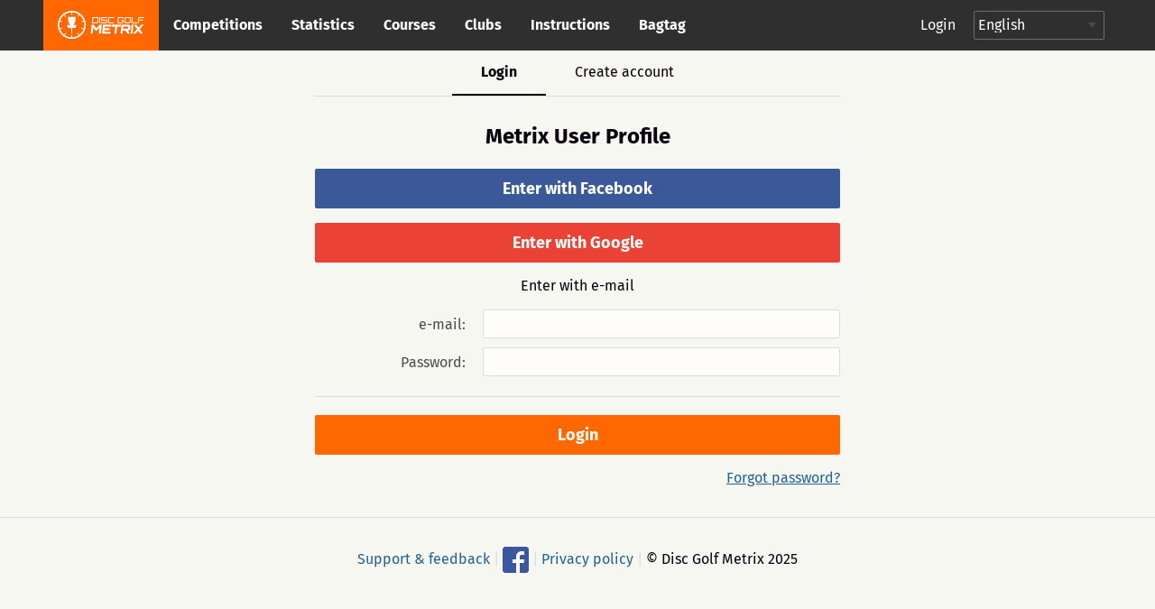

--- FILE ---
content_type: text/html; charset=utf-8
request_url: https://www.google.com/recaptcha/api2/anchor?ar=1&k=6LeSZagZAAAAAFX4EtsBi3pYNrt_aLr7MZmCcLB7&co=aHR0cHM6Ly9kaXNjZ29sZm1ldHJpeC5jb206NDQz&hl=en&v=TkacYOdEJbdB_JjX802TMer9&size=normal&anchor-ms=20000&execute-ms=15000&cb=6zdncn8oshzo
body_size: 46015
content:
<!DOCTYPE HTML><html dir="ltr" lang="en"><head><meta http-equiv="Content-Type" content="text/html; charset=UTF-8">
<meta http-equiv="X-UA-Compatible" content="IE=edge">
<title>reCAPTCHA</title>
<style type="text/css">
/* cyrillic-ext */
@font-face {
  font-family: 'Roboto';
  font-style: normal;
  font-weight: 400;
  src: url(//fonts.gstatic.com/s/roboto/v18/KFOmCnqEu92Fr1Mu72xKKTU1Kvnz.woff2) format('woff2');
  unicode-range: U+0460-052F, U+1C80-1C8A, U+20B4, U+2DE0-2DFF, U+A640-A69F, U+FE2E-FE2F;
}
/* cyrillic */
@font-face {
  font-family: 'Roboto';
  font-style: normal;
  font-weight: 400;
  src: url(//fonts.gstatic.com/s/roboto/v18/KFOmCnqEu92Fr1Mu5mxKKTU1Kvnz.woff2) format('woff2');
  unicode-range: U+0301, U+0400-045F, U+0490-0491, U+04B0-04B1, U+2116;
}
/* greek-ext */
@font-face {
  font-family: 'Roboto';
  font-style: normal;
  font-weight: 400;
  src: url(//fonts.gstatic.com/s/roboto/v18/KFOmCnqEu92Fr1Mu7mxKKTU1Kvnz.woff2) format('woff2');
  unicode-range: U+1F00-1FFF;
}
/* greek */
@font-face {
  font-family: 'Roboto';
  font-style: normal;
  font-weight: 400;
  src: url(//fonts.gstatic.com/s/roboto/v18/KFOmCnqEu92Fr1Mu4WxKKTU1Kvnz.woff2) format('woff2');
  unicode-range: U+0370-0377, U+037A-037F, U+0384-038A, U+038C, U+038E-03A1, U+03A3-03FF;
}
/* vietnamese */
@font-face {
  font-family: 'Roboto';
  font-style: normal;
  font-weight: 400;
  src: url(//fonts.gstatic.com/s/roboto/v18/KFOmCnqEu92Fr1Mu7WxKKTU1Kvnz.woff2) format('woff2');
  unicode-range: U+0102-0103, U+0110-0111, U+0128-0129, U+0168-0169, U+01A0-01A1, U+01AF-01B0, U+0300-0301, U+0303-0304, U+0308-0309, U+0323, U+0329, U+1EA0-1EF9, U+20AB;
}
/* latin-ext */
@font-face {
  font-family: 'Roboto';
  font-style: normal;
  font-weight: 400;
  src: url(//fonts.gstatic.com/s/roboto/v18/KFOmCnqEu92Fr1Mu7GxKKTU1Kvnz.woff2) format('woff2');
  unicode-range: U+0100-02BA, U+02BD-02C5, U+02C7-02CC, U+02CE-02D7, U+02DD-02FF, U+0304, U+0308, U+0329, U+1D00-1DBF, U+1E00-1E9F, U+1EF2-1EFF, U+2020, U+20A0-20AB, U+20AD-20C0, U+2113, U+2C60-2C7F, U+A720-A7FF;
}
/* latin */
@font-face {
  font-family: 'Roboto';
  font-style: normal;
  font-weight: 400;
  src: url(//fonts.gstatic.com/s/roboto/v18/KFOmCnqEu92Fr1Mu4mxKKTU1Kg.woff2) format('woff2');
  unicode-range: U+0000-00FF, U+0131, U+0152-0153, U+02BB-02BC, U+02C6, U+02DA, U+02DC, U+0304, U+0308, U+0329, U+2000-206F, U+20AC, U+2122, U+2191, U+2193, U+2212, U+2215, U+FEFF, U+FFFD;
}
/* cyrillic-ext */
@font-face {
  font-family: 'Roboto';
  font-style: normal;
  font-weight: 500;
  src: url(//fonts.gstatic.com/s/roboto/v18/KFOlCnqEu92Fr1MmEU9fCRc4AMP6lbBP.woff2) format('woff2');
  unicode-range: U+0460-052F, U+1C80-1C8A, U+20B4, U+2DE0-2DFF, U+A640-A69F, U+FE2E-FE2F;
}
/* cyrillic */
@font-face {
  font-family: 'Roboto';
  font-style: normal;
  font-weight: 500;
  src: url(//fonts.gstatic.com/s/roboto/v18/KFOlCnqEu92Fr1MmEU9fABc4AMP6lbBP.woff2) format('woff2');
  unicode-range: U+0301, U+0400-045F, U+0490-0491, U+04B0-04B1, U+2116;
}
/* greek-ext */
@font-face {
  font-family: 'Roboto';
  font-style: normal;
  font-weight: 500;
  src: url(//fonts.gstatic.com/s/roboto/v18/KFOlCnqEu92Fr1MmEU9fCBc4AMP6lbBP.woff2) format('woff2');
  unicode-range: U+1F00-1FFF;
}
/* greek */
@font-face {
  font-family: 'Roboto';
  font-style: normal;
  font-weight: 500;
  src: url(//fonts.gstatic.com/s/roboto/v18/KFOlCnqEu92Fr1MmEU9fBxc4AMP6lbBP.woff2) format('woff2');
  unicode-range: U+0370-0377, U+037A-037F, U+0384-038A, U+038C, U+038E-03A1, U+03A3-03FF;
}
/* vietnamese */
@font-face {
  font-family: 'Roboto';
  font-style: normal;
  font-weight: 500;
  src: url(//fonts.gstatic.com/s/roboto/v18/KFOlCnqEu92Fr1MmEU9fCxc4AMP6lbBP.woff2) format('woff2');
  unicode-range: U+0102-0103, U+0110-0111, U+0128-0129, U+0168-0169, U+01A0-01A1, U+01AF-01B0, U+0300-0301, U+0303-0304, U+0308-0309, U+0323, U+0329, U+1EA0-1EF9, U+20AB;
}
/* latin-ext */
@font-face {
  font-family: 'Roboto';
  font-style: normal;
  font-weight: 500;
  src: url(//fonts.gstatic.com/s/roboto/v18/KFOlCnqEu92Fr1MmEU9fChc4AMP6lbBP.woff2) format('woff2');
  unicode-range: U+0100-02BA, U+02BD-02C5, U+02C7-02CC, U+02CE-02D7, U+02DD-02FF, U+0304, U+0308, U+0329, U+1D00-1DBF, U+1E00-1E9F, U+1EF2-1EFF, U+2020, U+20A0-20AB, U+20AD-20C0, U+2113, U+2C60-2C7F, U+A720-A7FF;
}
/* latin */
@font-face {
  font-family: 'Roboto';
  font-style: normal;
  font-weight: 500;
  src: url(//fonts.gstatic.com/s/roboto/v18/KFOlCnqEu92Fr1MmEU9fBBc4AMP6lQ.woff2) format('woff2');
  unicode-range: U+0000-00FF, U+0131, U+0152-0153, U+02BB-02BC, U+02C6, U+02DA, U+02DC, U+0304, U+0308, U+0329, U+2000-206F, U+20AC, U+2122, U+2191, U+2193, U+2212, U+2215, U+FEFF, U+FFFD;
}
/* cyrillic-ext */
@font-face {
  font-family: 'Roboto';
  font-style: normal;
  font-weight: 900;
  src: url(//fonts.gstatic.com/s/roboto/v18/KFOlCnqEu92Fr1MmYUtfCRc4AMP6lbBP.woff2) format('woff2');
  unicode-range: U+0460-052F, U+1C80-1C8A, U+20B4, U+2DE0-2DFF, U+A640-A69F, U+FE2E-FE2F;
}
/* cyrillic */
@font-face {
  font-family: 'Roboto';
  font-style: normal;
  font-weight: 900;
  src: url(//fonts.gstatic.com/s/roboto/v18/KFOlCnqEu92Fr1MmYUtfABc4AMP6lbBP.woff2) format('woff2');
  unicode-range: U+0301, U+0400-045F, U+0490-0491, U+04B0-04B1, U+2116;
}
/* greek-ext */
@font-face {
  font-family: 'Roboto';
  font-style: normal;
  font-weight: 900;
  src: url(//fonts.gstatic.com/s/roboto/v18/KFOlCnqEu92Fr1MmYUtfCBc4AMP6lbBP.woff2) format('woff2');
  unicode-range: U+1F00-1FFF;
}
/* greek */
@font-face {
  font-family: 'Roboto';
  font-style: normal;
  font-weight: 900;
  src: url(//fonts.gstatic.com/s/roboto/v18/KFOlCnqEu92Fr1MmYUtfBxc4AMP6lbBP.woff2) format('woff2');
  unicode-range: U+0370-0377, U+037A-037F, U+0384-038A, U+038C, U+038E-03A1, U+03A3-03FF;
}
/* vietnamese */
@font-face {
  font-family: 'Roboto';
  font-style: normal;
  font-weight: 900;
  src: url(//fonts.gstatic.com/s/roboto/v18/KFOlCnqEu92Fr1MmYUtfCxc4AMP6lbBP.woff2) format('woff2');
  unicode-range: U+0102-0103, U+0110-0111, U+0128-0129, U+0168-0169, U+01A0-01A1, U+01AF-01B0, U+0300-0301, U+0303-0304, U+0308-0309, U+0323, U+0329, U+1EA0-1EF9, U+20AB;
}
/* latin-ext */
@font-face {
  font-family: 'Roboto';
  font-style: normal;
  font-weight: 900;
  src: url(//fonts.gstatic.com/s/roboto/v18/KFOlCnqEu92Fr1MmYUtfChc4AMP6lbBP.woff2) format('woff2');
  unicode-range: U+0100-02BA, U+02BD-02C5, U+02C7-02CC, U+02CE-02D7, U+02DD-02FF, U+0304, U+0308, U+0329, U+1D00-1DBF, U+1E00-1E9F, U+1EF2-1EFF, U+2020, U+20A0-20AB, U+20AD-20C0, U+2113, U+2C60-2C7F, U+A720-A7FF;
}
/* latin */
@font-face {
  font-family: 'Roboto';
  font-style: normal;
  font-weight: 900;
  src: url(//fonts.gstatic.com/s/roboto/v18/KFOlCnqEu92Fr1MmYUtfBBc4AMP6lQ.woff2) format('woff2');
  unicode-range: U+0000-00FF, U+0131, U+0152-0153, U+02BB-02BC, U+02C6, U+02DA, U+02DC, U+0304, U+0308, U+0329, U+2000-206F, U+20AC, U+2122, U+2191, U+2193, U+2212, U+2215, U+FEFF, U+FFFD;
}

</style>
<link rel="stylesheet" type="text/css" href="https://www.gstatic.com/recaptcha/releases/TkacYOdEJbdB_JjX802TMer9/styles__ltr.css">
<script nonce="uyY9V6GzY1NK1Waon29tVg" type="text/javascript">window['__recaptcha_api'] = 'https://www.google.com/recaptcha/api2/';</script>
<script type="text/javascript" src="https://www.gstatic.com/recaptcha/releases/TkacYOdEJbdB_JjX802TMer9/recaptcha__en.js" nonce="uyY9V6GzY1NK1Waon29tVg">
      
    </script></head>
<body><div id="rc-anchor-alert" class="rc-anchor-alert"></div>
<input type="hidden" id="recaptcha-token" value="[base64]">
<script type="text/javascript" nonce="uyY9V6GzY1NK1Waon29tVg">
      recaptcha.anchor.Main.init("[\x22ainput\x22,[\x22bgdata\x22,\x22\x22,\[base64]/[base64]/[base64]/eihOLHUpOkYoTiwwLFt3LDIxLG1dKSxwKHUsZmFsc2UsTixmYWxzZSl9Y2F0Y2goYil7ayhOLDI5MCk/[base64]/[base64]/Sy5MKCk6Sy5UKSxoKS1LLlQsYj4+MTQpPjAsSy51JiYoSy51Xj0oSy5vKzE+PjIpKihiPDwyKSksSy5vKSsxPj4yIT0wfHxLLlYsbXx8ZClLLko9MCxLLlQ9aDtpZighZClyZXR1cm4gZmFsc2U7aWYoaC1LLkg8KEsuTj5LLkYmJihLLkY9Sy5OKSxLLk4tKE4/MjU1Ono/NToyKSkpcmV0dXJuIGZhbHNlO3JldHVybiEoSy52PSh0KEssMjY3LChOPWsoSywoSy50TD11LHo/NDcyOjI2NykpLEsuQSkpLEsuUC5wdXNoKFtKRCxOLHo/[base64]/[base64]/bmV3IFhbZl0oQlswXSk6Vz09Mj9uZXcgWFtmXShCWzBdLEJbMV0pOlc9PTM/bmV3IFhbZl0oQlswXSxCWzFdLEJbMl0pOlc9PTQ/[base64]/[base64]/[base64]/[base64]/[base64]\\u003d\\u003d\x22,\[base64]\\u003d\x22,\[base64]/[base64]/DpMK4IsKywrLCssKPw5tWw7hKAMKMN2/DjMO4UcO3w5XDqwnChcODwq0iCsOPLirCgsOXCnhwKsOWw7rCiTrDucOEFEwYwofDqlvCpcOIwqzDmcO1YQbDq8KtwqDCrE7CkEIMw5zDm8K3wqocw6kKwrzCrcKjwqbDvWrDoMKNwonDnHJlwrhYw681w4nDj8KrXsKRw50APMOcYsKkTB/[base64]/Cr8O7FHwdw7U0UyxeQsKuwpHCglRzAsOSw6jCvMKWwo/[base64]/ClynCgAA0dcO2w6wxwrfDvz7DmEHCoBUqLW/[base64]/DpjHChDFKwrfDvsKeXcOYw6tBw4jCr8KEIFAPN8ODw5TChMO7dMORNgDDr2cQQ8Klw4fCthJPw6ocwrtEAmzCkMOXbCXDlGhKQcO7w7osQ2bCmw7DjsKTw4jDiEPCqcKKw7Vuw6bDvz5ZMERGEHxWw7EFw7fCmhzCnS/Dtk47w6FGEnEiJTTDsMOYFMO0w4smATZkeQ3Ch8O+TWlXa2cXT8OkfMKjKwJUeirDs8OCA8KlHmlDTjIHdhwSwq7Dix1/EMKZwo/CrjHDnw9aw55awpAUABU0w6bCnW/[base64]/[base64]/fsO4NwrCtsOhwpjDl31tL8OUPMKCw5rDsBPDm8ObwpPCpsKkasKKw6LCg8OEw7TDnBgsHsKDTMOKKy4raMOfaR/[base64]/dsOyeXwtdDHChsKlwoI5NnrDimTDgDnCksOPWcOnw68EJ8Odw5bDhjzCkwPCu37DuMOJNhgnwrtJwqjCgXbDrTg9w6NHARADVsOJNcOiw4/CkcOdUWPDk8K4Y8OVwroia8KFwqczw4fCjEQLRcKFJRRYScKrwq52w5LCmD/CqFI0ISDDkcK4wpUlwoPChATChMKZwqNIw7Bofw7CtHlGwrHCgsK/[base64]/DqG0zw7zCrMOET8O8w51ZJsOyYEfCmMKEwoXCiybDiRoQwpMpTlNKw5fCulJ/w6VCwqDCl8KhwrDCrMO0EWplwrxnwqYDAMOlfRLCnlbCl1gdw6HCg8OfIcKkclxzwoFzwoLCiRMsSBE0JzB2wqzCgMKVPMKOwqDCicKZEwQ9NgdGFXbDhybDqsO4XXrCocOMEMO0a8Okw4gFw6cPwq3CoEM/A8OEwqsMRcOew4TDgsOJEcOofTfCk8KmJSbDhMOiPMO2w6rDkFzDj8OwwoPDgxvCh1PClm/DjGoawporwoUyU8K7w6U1fgUiwpDDsgnCsMO7IcOuQ33Dj8KRwqrCmkUiw7oZY8Kjw5sPw7BjKcKkVMOwwq5RA0FZZMOXw58YbcKUw4LDucOFU8KzRsOIwqPCuDMIe0hVw4N9TEnDkSnDgWlYwrjCrkByVsOxw57DjcOVwqp8wp/CqUleDsKhCcKYwqhWw7jCocOWwoLCpsOlw6bDscKRMTbCvgQleMK7PQ1YTcOxZ8K2wqrDmsKwXVLCui3DlQLChk5CwrVBw4FBPcOjwp7DlkoGFXdiwocIPTJAwpTCtR9ow7EFw7p5wr5HGMOBZ1IcwrjDtVvCpcOcwrHDr8O5wqdUPC7DsRoPw6/Cg8KowqErwoBdwpHDoEPCmhfCj8OwBsKpwpgKcANTesOlO8Kdbzk0W31dYcODFcOkDsKNw5pBAApwwofCisO6UMOVLMK/wrvCmMKGw67CkmLDunAMVMO7QcKhIcO0B8OXGsKew7I4wqQJwpLDksO1RD1CY8Ksw6XCvnPDrQF/I8KqPTEYVk7DgWcqOW7DvBvDiMOMw7zColphwqvCpWIDWXJFVcOvwoQXw45aw7ttK3PCjGEowo5iRkPCpRDDmx7DrsK/w7/[base64]/Crn5GemQDV8KJJ8K7YcONVMKtwqxsw51Ew7kTeMKbw45RA8Ofd3QPeMOxwo4Sw4/CmgwDSCFQwpFqwrTCqSxTwp7DscKGTy4eIcKxEU/Cmw3Cr8KJZsO7LEjDolLCqsKWQ8KNwooUwpzCgsKFdxPCucKoDXtnwq0vSDTDkgvDkjLDsgLCqk82wrI9w4l7wpVBw7A/woPCt8O6asOjTsOTwovClsOhwoF/eMOTIQ/CjsKcw7jCnMKlwqdLF0bCjgXCtMOMEgFfw4LDoMKqLRbCjnTDhTdXw6jCnsOoeDplZ2QfwqINw6jDszg2wqp6dsKRw5ckw7FMw4/CtyERw71gwoHDrHFnJMKHNsOZHUbDi09YScO4wr5dwoLDgBlZwphIwpoXRcKrw61OwojCucKrwpkjXWjCllbCjsO1U1rCucOcIVfCncKjwr8GY0wYORhjw54+SMKAFkZ2MHxAMcOUKsKvw4lBbzrCnkcYw5MAwrNew6/DkmTCvMOqRFg9BcKfFltKZXXDvFAxF8K5w4MVScOoRmLCjw0NLyrDrcOmw4HDgMKsw5DCjjbDl8KSAGLCm8OXw6HCt8KUw51fBFoUwrNFCsK3wqhLwrUeKMKoLh/[base64]/DglHClVEZw7Nzw4DCqR/[base64]/wrBIw519JVtmw4xlw5PCoMK1NxhiEWnDqXzCqsKVwp7Dqz0WwoA0w7bDtyvDuMK7w4/DnVhIw49Yw6MMbsKGwqPDjwTDqFA1f2ZNwr/CpWXDoSrClwZ0wq7Ci3TCsEQtw4ciw6nDvELDoMKoe8KvwobDr8O3w7AwCSAzw5k4KMKVwpLCqHDCpcKsw5ASwp3CqsOkw4PDowVkwoHCjAhHOMOLGTdjw7nDo8Ogw7DDmRF/f8KmC8Onw41DcsONLFJqwqo5N8OBw74MwoAHwrHDtXMVwqPCgsO6w5DCnMKxG3sKVMOnDRrCrV3Dnh4dwp/Cl8KMw7XDrD7DgMOmPDnDlcOewoDCvMKsMxPCoEbDhFgfwoXClMK5CsK/AMKcw6sEw4nDssO9wppVw7nDtsObwqfChjTDghJxSMOUw54yAFfDk8KZw6/CncK3wonDg1zDssOvw7LDuBjDo8Kxw67CusKlw4xzEB50K8OLwrQewpF0HcOJCywGB8KpAEvDuMKyLsK/w5fCnDjCoCJ4XFZQwqXDngosVU/CssKbMDjDlsOnw7xcAF7CmhPDuMO+w7M4w6zDrMOXZSLDlsOew7oULcKCwqvCtcKnHykee0XDtFgIwqN0IMKJKMOxwqt0wocCw7vDuMOFEsKRw4lrwozDjcO6wpk/[base64]/DpVASwo7Ck8OiBFJ1w5nDi8ODd8KDKi/DlhvDjzFRwrpXTW7Co8OBw4pOTBTDgUHDnMOUNh/Dq8KQFEV7KcKlIRVXwrbDgsOcXmUJw71QTiZJw6wxARTDucKNwqMUHsOLw4PCl8KEDhTCiMO5w6zDrzfDucO6w58ewo8RJFXCv8K0PcOlRjTCocKxCmzCjsO1wp1dTAQUw7sjGWdWdMO4wo9ywoDCr8Ouw6Z0dRPCgXwcwqhmw5oUw6EDw6YLw6/[base64]/Dj8Kww77CvkDDtcOQMjQ+wotBB2Eew65QZkvDiDPCiAccwophw6kkwqJtw6M/wo7DjAVSa8O1w6LDkzxmwrfCrzbDj8K1UcKlw5XDkcKbwo7CjcO2w43DsEvCjHR2wq3Cn2NcAsK4wpsowpfCpTXCucKoXcKvwqvDlMO+E8Kvwo5dLj3DnsKCAg1GDGNOOXFdMHDDucOHVlUGw7xAwrUuGxd8w4TDjcOHUxcsbMKVWFtCeCQ3J8K/fsKNFcOVIcK3wpFYw7lPw6UDw7tgw5lkWT8xNlJ+wrU0fQPDtsKWw7JtwoTCvXjCrzjDm8Kaw5rCgynCisOFZ8KSw4N3wrrCm19kDw4mIMK2K101EMOeJsK9TCrCvj7DhMKEERZ0wqgewq1ywr/DicOiDnQJa8ORw63DnxrDqSPCscKrwrDClVR5fQQCwrVywqPChWDDrR3DswJXwoTCnWbDjQrCmRfDrcOPw7cFw5gDL2zDgsO0wodGw7J8TMKTw7zCusOcwrLCi3UHwrPChMKIGMOwwo/[base64]/w6tVDMOWwrDDpcKPJcO8wpzDk33DmwLCp8OqwozDizU3KAJswqDDkjnDgcKKEQfCjDtLw6TDmTzCoWs4w5dLwrjDvsOAwphywqbCtxLDsMOdwog5GycKwrkiAsKfw7TCi0/DhkrCsTTCqsOnw4FXwqLDssKYwrfCux5HRMOHw5rDr8K4wpMCHXfDr8OwwrQ6UcK9wrnCncOiw77DtcKNw7HDnhrDuMKIwo5Cw5Nvw4dEU8OWU8KTw7xrB8Kiw6XCu8OGw4IMRT0weQHDtFDCqWnDjm/CtmoIa8KoMcOTecKwYDBJw7dLPhvCrW/ChMO0HMKGwq3CjW1Mwr9/[base64]/w4vCmCjDi1XDm8KYw5M0w7IjfDQYw4bCnlDChcKZwqZGw4nCmsO6aMONwq9qwoBjwqDDvV/Cn8OKOlTDk8OXw4HDvcOGAsKKw4lgwqReUksibyR4AWvDjHd8wpUjw6vDisKDw57DrMOic8KwwrAJcsKqd8KQw7nCtFY+AhzCn1rDn2fDk8K6w7TDpcOkwpdOw4cNezrDsQ/CoE3DgBLDrsOKw6pyDcKwwrFLT8K0HMOSLMOkw4bDuMKew4ZCwqxOw7jDoDQ0w5M6wpXDkmlUIcOuaMO9w6PDlMOIeiclwo/DqCRNPTlZJwnDn8K0TsK4QBQqHsOHRMKPwrLDrcOxw5HDgMKfWWXDlcOGWsKyw7/CgcO/[base64]/DlxcowrrDksOXwrTDnXjDnl/Cg8KBw68sw6jDkktFX8OqwqoQw4nDiwjDuzLDs8OGw6LCrC7CksO/wr3Do2zDicOnwpPCocKLwrrDrV4tWsKIw4MFw7vCmcOvYHbCsMOremLDmlvDkwM3wr/DpwHCtlbDnMKXDG3Cm8Kbw7lEX8KVCy4JJQbDmk0twr9dFzHDu27DnsOsw60FwpRtw4VHO8ONw6tWPMK+wqg7dScqw7nDkcO+ecOtQBECwqVnb8KuwrZLHxdtw7/DhMOww74aV2vCrsOaHcODwrnDgMKJw5zDsCXCtMKeNgzDs3XCoEvDmHlaccKpwqPCixvCk1pAaiLDvhQ3w6LDvcOxO0Elw6t/[base64]/DgMK/[base64]/DiBlcw5jDuRLDkAA+VCLCiWF6w4PDq8O+w4HCtQkkw63CqMKRw7TCpH5MO8KgwoBXwrkyKsOdAx3Cr8O5EcKzDFDCvMKLwpsEwqEdJsKLwovCqxh8w4vCtcObNQHCqhljw45Nw6jCoMOEw5Yuw5nCi18Ww6Alw4cLZHDClcK+KcKzIcKqPcKgfMKvBVp/czNfTXvChMO5w5PCtnUOwr5hw5bDv8OffMK0woLCrS48wqx/[base64]/[base64]/[base64]/VQDCql/[base64]/T1jDoH7CvcKXwp7CiMKBL0s+wrPDrMKkwq48w4gIw5rDmz7Cg8Kkw4pHw4tOw6F3wrp3MMKqSxDDtsOjw7HDs8OGI8Kjw7nDhG8qXMOudW3Dj3p/[base64]/wrImwoxsw6g3wpDCssK9wqtMw4nCisKcwoh4w4PDuMOywr8DA8KSd8O/ecKUDEZrVkfCgMOQcMKiw6PDmsOsw6DDql4cwrXCmV5MOGPCv1jDmnDChsOKBTXCicKVDFUfw6HDjsKrwpdwccKBw7w3w50ZwqMwSy1sbsKJwoZ8wqrCv3DDusK8OAjCnBPDncODwpBXa3VqLFvCnMOzAsOmfMK/[base64]/[base64]/DsERTesKfw4DCvR1BwrxtH38iwpk8LWnDnk5tw7QUclV9woDDhEEywqxnIsKwagHDjnzCg8Ojw7zDrcKAacKRwr09w6/[base64]/wqtmwoJ/RmrDmMOCWWXDtcKGJngnwpBsDcOFw53CiDrCnGPCmTLDtsKlwoTCpsOARcKQVkDDvnVMw6BWa8O5wr0Uw60QO8OELDTDiMK7QcKsw7zDosKjfUE5CMKlw7TDg2xrwo/CjkHCmsOpP8OSCFPDhyXDoD/CosOndXfDjh9owpVfEBlkYcKLw7s6GMKlw6fCtjfCimjDlsK1w5XDkA5Zw7HDiQN/OsO/wrPDtzPCmSsvw4DCjEQmwpLCmcKmQcOUMcKbw53CvU1KeCrDvCUFwrp1XCLCngszwoDChsK/ezgYwqh+wp5Bwo0Vw7IBDsORa8OKwqpYwoYCW0vDqHw4AcOGwqrCszgIwpYvwqfDlcO/H8KGPMO1HGcOwrESwrXCqcOdU8KYPHFdNsOsBRPCsG/[base64]/Ds31BwonCh8OqYA1cNQTDl8KOHUtUD8KmahnCj8KCBSoHwrl1wpHCkMOFUGXDgSnDqcK6woHCncK/[base64]/[base64]/wrjDugfDkRZuwqnDpgvCjMKMHi1TXwbCvsK/[base64]/wql/LzTCl8Kkwow2w7jDqUvCjTpCHSEhEcOleAI8w4RdLcOww6lqwrxHdhhww4QCw6fCmsOAFcO2wrfCiBXDthgASFLCt8KdcDVEw6bCuDjCjcKtwrsMTxPDv8OyM0DCtsO6HnwjWMKfSsOWw7ZgRFTDl8Ocw7HDminCssOWTcKGb8KBIMO/fSEeCMKMw7TDolUrw547OVjDvTjDmhzChMOqLSQcw7/Di8Oiw7TCjsOVwrwiw60Owppdw7pOw709wpvDl8OWw41CwrU8SEXCnsO1wqYmwqwaw6BeP8KzScK/[base64]/CnMOvwqDDrsOfQ8Kqwog4ZMO+w5oiwr/[base64]/HsOTJQMdT8O3AcKwJw7CiS0vLnJhJwgXFcKyw5dIw7EBw5vDtsKmOMKpCMOXw4XCi8OlVFXDqsK7w67ClzAGw5w1wr3Cm8K/b8KMLMO/aFVBwqpxTcOCPXYUwojCrEHDh35cw6lrOhXDvMKhF1N/Ki3DlcOnwrMFC8OVw5rCnsO4wp/CkDs5BXrCrMKjw6HDmVJ6w5DDq8OLwoB0wq3CtsKywpDClcKecy4+wpzCkHXDuHAcw7jCosOGwq4vKsKaw4hSJcKOwoYqC8KowpLCgMKtcMO3O8Kvw5bCjVvDucKrw7crR8KPNcK2X8O/w7bCvMOYJsOtbirDjTolwqFAw7zDvcOjKMOmA8ODK8OUCWgmcCXCjDXCqsK2BjZ9w4kuw7jDilFYKgzCr0ZLWMODI8OVw7fDoMOTwrHDug3Di17DolB+w6vCgwXCisOCwqXDsgXDncK7wrhFw71Lwr5dw64Kai3CkAHCpmAbw7HDmH1cK8Kfwp4mwq86AMKBw7/Dj8ODAsKpw6vCpBvCnAfCgArDksK5ExcLwotVTV4uwrDDpnQ1FCvCu8KeN8KrHUHDsMO4TMOpXMKUZnfDmDXCgMOTZl8oT8OcS8KUwrTCtU/Dkm8BwpLDgsOAYcOVw5DCjx3DvcKdw73DosK4CMO+wrfDnRJRw5JABsKBw63DiVNCbS7Dhihrw5/DmsK+YMOBw5bDhcKMPMOkw7Q1cMKrYMKCE8KeOEgkwr1JwrBuwop9woTDpksRwr5faz3Cn1ozw53DgcOgGhNBfn53QmbDhMOhw6/Cpj5rwrQgOjxIMVpUwrI4UHQSGkMjMWDCizFjw6zDgzbCu8KXw7TCoFpLPUV8wqDDmXrCqMObw4VDwrhlw5bDjcKWwrclTg7Cv8KKwpU5wrxTwqTCv8K2w5/DnHNndiE0w5ACD2wRfjTDucKaw6x1V0dqcw0Dw7jCilLDh2HDmSzChCzDr8KqTHBWw5DDoAIHwqPCq8ObUQXDicOzK8KowrJLGcKXw6JVawfCtUrCjk/DhmxKwpNsw7kgV8KOw6cVw4x+IgF6w5LCqCrCnXoww6B+YTnCncKidywFwrsaVcOaVMOdwoLDssKLSEN5wpM6wq05OsOiw4w3BsKkw4VRScKAwpJCR8OXwow9J8KnCcOCDMKCFcOLb8OdPzPCmcKTw69Two/Diz3CjnrCg8KjwpYyIVk0DmTCnsOIwrDDjQLCicKZR8KQA3Y/RMKKwoRZH8O6wrENQ8OqwoNgVcOZasOrw4kNA8K2BsOrwo7CjHNzw7MFUHzDshfClMKfwrnDi2gZJzXDv8Olwpgsw4rCk8O0w4/[base64]/[base64]/[base64]/CvsOPw693PADDosKbw4TCnMO9YX/Dpn1+wq7Dm3A6w7fCtSzCi39AI3g5VMKNJkVoB0rDu0LDrMOLwozCr8KFOxDCu17CjiI/XyLCocOTw6gGw4Jjwr5fwoJfQj/Dm17DvsOQAMOTDcO3TRg/wpXCjnQIw5/ChC/CrsOOV8O1Sz/CosOnw6zDuMKsw5wgw4/CrMOww6LCvkx6w6tvDTDCkMKkw5bCjsODbSspZHwcwqk0ecKswo5DBMOrwp/Dh8OHwpHDgcKGw5pPw4HDmMO/w5VuwrVWwqPCjAAvcsKhYklXwqjDucOOw6paw4p7w5/Doz4WUMKtD8OHPWkINlxyD3I5YyvCriTDvgTChMKVwrkowofDoMO/[base64]/aAAsAMOMZWUWw5NhJcKMw73CiwpPL3DCllnCoQ1VdMKrwqdwIUoUMiLCisK1w6opB8KrdMOQXwlTw61XwrXCgSvCoMKCw4bDpMKYw5/DnjETwqjCj2Efwq/DicKvaMKkw5HClcKcU1HDocKNE8KxNsKewo9aGcK0NVjCtMKdVmHDjcOBwofDoMO0D8O5w5jDuVbCucO/dsKgw6ZwXDrChsOsbcOIw7VewqN+wrYVCsKyDE1qwrEpw7IoA8OhwpzDj0lZdMOsSnUbwpHDp8KZwoAbw55iw7kKwrPDpcKBUcOVOsOGwoNtwozCjX7DhsO/E1tzSMK+S8K+VldlW3zCocOPX8Khw5QWOMKFwoV/wr5cw6ZBIcKKwqjClMONwrMREsOOfsO4MC/[base64]/wpMDWMOXwqMvwrzChR1ZA8O5wqrCkzxeworCmMO9PjFewrAlw6LDosK0w44dfMKewpYaw7nDqcOIUcK2IcOdw6hDDh7CrcOVw6tGIEjDiWfDsXoyw6rChhU0wp/DgsKwLMOYHSwvwrLDr8KyElbDr8K4OX7Dg1LCsmjDpjl2bcOQHMKsX8Oaw5Bjw7ASwr/Cn8KXwoTClw/CpMKywpIWw5HDgH/[base64]/[base64]/[base64]/[base64]/wqs6YE0bw4AWwovDhMK0w6wbViPDnFbDp8Kuw7ZfwrRxwrbCqiV2BcOKYhIyw6TDjFHDusOqw6xJwrDCrcOsOllyWcOMwp/DmsK9OcOXw512w4Ulw7dkMsOOw4nCi8ORw4bCvsK3wqdqLsOzN3rCshxrwrEUw49mJ8KkCwh1JArCmsKKSRB9Jk1Gwrc7wojCrhjCnExqwrwNBcOfXcOywoZOS8O/F2oAw4HCusKhbcKqwqHDpT5cRsOZwrHCjMOWcHXDiMOsecOOwrvCjMKbIcOieMO3wqjDs0Msw6IFwrHDi0FcWsK0FHRmw5/[base64]/w4DDuRtBw6PCp8OJOV0Xw5rCscO1UkDCo28Nw6x4dcKoYsKMwpHDunfDscO1woTCpsK/wrx6VcONwpTCsE03w5rDi8OWcjPChREbAWbCuFzDrMOew5dmMh7Don7DqsOlwrgowoPDtF7DpjkfwrvCnSTCh8OqNUQ6MmXCmyPDmcKgw6TCtsKdSSvCsm/[base64]/[base64]/YsKDacKAwrjDncO/[base64]/CgMOFw7/CpAZpfixwUDvCicOAKiAYwptgccKUw7VPTsKUcsKWw4TDkhnDlcO3w77Ck1N/wqfDnSfCk8OmQcKWwoPDlyZFw5k+B8OswpMXBVfDvRZPS8OSw4/Dk8Ovw5zCtQRzwqU4PRbDpwjDq3XDmMOPPSgzw6bDisOXw6DDvcK7wo/[base64]/CjsKUB34Xw43CqHnCnRNnwoo6w5/CtX8pTQUAwpLDhcKsJsKsSCPCq37DicKnwpDDlHtZRcKQc3zDkCLCj8OswqhMbR3ClsK9TDQGKQrDuMOcwqBMw5fDhMOJw67CsMO9wonCtDDCvWUvBnVhwqDCuMOZJQPDmMOmwqk5woPDosOrwrLCicOww5TCusOzw6/[base64]/[base64]/CjHzDgB3CiMKfccOCw7l2OsOwbQk8EsKNw7vDu8KswoJoSVHDq8O2w5vComHDiUDDhVk4Z8O5S8OEwq3Ct8OJwoTDsCbDuMKHXsKdMkLDp8K0wqRTXUDDkQbCrMK9XgtQw6Zow6Nbw6NGw6jCp8OWZ8Opw4rDlsOVCDc/woJ5w6YHfsKJWldZw41Qw6LCp8KTIg5ecsOUw6jCp8KawrfCrht6DcO6A8OcRj84CznCoHwww4vDh8OJwqTCusONw4TDu8KOwps6w43DnBg/w74AU1wUGsKbw4DDin/DmAbCsgpEw67Ci8OyCEXCpXo/[base64]/DvsO7w4fCn8KQw5vCucKmw5PCm8OQw7DDhBNAFF9Mb8KHwrouOEXCgxjCvQnCs8KyTMKuw50SIMK2EMK4DsKydjw1MsOeC3lOHSLCijvDnjRHF8OBw5PCq8ODw5IjTGnDnkdnwqbDmjHDhAJ9woLChcKfOGLDq3XCgsOEOFXDtHnCisO/EMKBGMKDw6nDgsODw4gZw5fDtMKOTBnDqjjCqXzDjlUjw7/DilYIQG0sFMOPYcK8w4DDvMKdBMODwpEbM8OCwrHDhcKQw7TDncKmwqrCgzHCmx/Ci0h9YU3DnjLCqhHCosOmcsKDfUh9JH/CnMOlHlTDr8OGw5XDkMOgDx4FwqDDlSLDhsKOw5R5w7saBsKfOsKRcsKaHC/DumHCvsOrJGxKw4VQwolRwrXDpW05TFUTIMOqwqtpPCjCj8K8ZsK7BcKzw7Jdw7HDlAnCgEvCqRrDmMKzD8KtK1NdIRxFccKfOcOyMcKhIy49wpLCt23DicOwX8OPwrnChcOpw7BIFsK+w4fCnz/CrcKpwo3Cqw57wrl1w5rCh8KPw4nCumLDlx8Jw7HCjcKtw58kwr3DnTAMwpDCmHUDGsO2KsOlw6M3w65kw7bCk8ORBENzwq9ZwqzDs0jDpnnDkxTDtUYmw4REQMKcX2/DoxodJyYKXMKvwp/[base64]/[base64]/CocK2I8OSPRzDl8Orw4rClmNCw6hrZsKswqVaZMOHbFbDlkjCry5ZDMK1Km/Dp8KwwpbCrjTDoy/DuMKEbVRqwpjCtjPCg2PCij9XLcKIdcO/JlvCpcOcwqzDoMK/[base64]/DgX3CpWXCvRfDoEPDgQbCmBYae14twoTCrTfDsMKSFXQ2dBnDocKKaQ/DjQfDoz7CusK1w4rDmMK2DE3DmUwVwq49w5gRwq18wqQTQsKWUVR3HUrCgMKPw4FCw7UrIsOYwrIcw5DDllfCisKFe8Knw4/Cm8KoPcKHwpHDuMOwY8OXdMKmw7jDgsKFwr8fw5tQwqvDuGsnwpbCh1fDtcKJw6ULwpLCoMKTDmjCjMO8ShbCg1jDuMKqDhHCn8O2w47DvkYvwodxw7gHLcKqEnZOTShew5lxwrzCsid5VsOTMMKNdcO4w4fCg8KKWQ7CpcKpRMO+RMOqw6I/[base64]/[base64]/DvhgHOjsnwqINwrLDt8ONw4cgw51kT8O6a2UIIVFHRm/DqMKKw7YXwpJmw5nDlsO1MMKTcMKMMGbCpWvCt8OTYQImAGNJw7FfOmTDmMKuU8K1w6nDjQ7Ci8KjwrPCk8KPwrTDmyTCm8Kmck7DmMKdwojDhcKSw5LDocOMFgjCqHDDp8OXw4/[base64]/[base64]/fjHCnxEtw5vDly/CtxgrwpDDuQ/[base64]/[base64]/wp4/wok2X8Kzwrk3w7YCwq9oV8OEVmdpEhLCmXzCly8/[base64]/ccK0w6oFIcKHwr4ww6DCjcK6W3NYwrgWw4VewpVFw6fDnMOafsOlwohaV1PCn0cKwpNJbxpewqsMw7jDqcOUwrfDj8KQw7owwp1fMgHDp8KWwqnCqGLCmsOlf8KMw6DCu8O3V8KPDMOHUizDpsOrR3TDlcKBGcOZTk/CtsOmT8Ogw6lVU8Ktw6nCslVbwpo+bB8BwoXDiEHDk8Oew7fDqMOSDUVfwqHDjMOPw4jCmSbCoz9pw6hRbcOMMcKOwoXDjMOZwp/Dk2DDp8O7YcKIesKOwqjDsjhhVUNIV8KqQ8KHR8KJwpbCmcKXw60qw7xiw4PDjwwLwonChBjDklHDgB3CoHh5wqDDhsKEb8OHwoxnakQ+wpvCpcKnK1/CoTNpwoERwrRMDMKbIUQDTMKoalfDhgYkwoYNwo3DrcOKcsKDC8OLwoRrwrHCgMK8YMO5UsKvEMO6NEl5wq/CrcKFczXCoGzDpsKhf3Aeeh4sHx3CpMORO8OZw7NNEcK1w6JmGmDClnrCtnzCoyHCqMOKfC3Dp8OYMcKSw6ZgZ8KeIA/ClMK2KT0XAcK4MXF3wpdYdsKaIiPDiMKpw7fCgBVKAcKacBU/w70ew7HClsOTDcKoQsOdw5tUwo7Dl8Kqw6XDo182AMOsw7lXwrDDsEMEwpjDihrClsKkwpocwr/Chg/CtR1cw4BSYMO3w6vDi2vDrcK/wrjDmcOXw7EfKcOswo8zM8KGTMO4E8KZw77DsyBYwrJzfn52OUAGEjvCgsKxPiXDt8O6fsOLw4XCjwDDn8K6cQ4hKsOnQCAYTsODATLDlwQeOMK6w5fDqcKYMknDmUjDvsOawqXCmMKqf8Kfw6XCpQLDocKqw65iwrcHHRPDmxwVwqZbwo5OP0tNwrnCk8O1GMOFWk/DgU8swqXDvsOBw5/DgUBGw6fDp8KmUsKKUSJzZD/Dj3cIb8KMwqPDuGgYLEZidRDClmzDlDoLwow2bUbDuBLDpWsfEMO7w6TCt0PDscOseEhhw4tnZ2Fmw6vDkcK5wr0rwpFWwqBJworDrjoPWG/CjW0PWcKIFcKXwrvDozHCvy3CvDgDZsK1woVZDjjCssO8wrjCnTXCl8KBwpTDp0dLXT3DojjCgcKyw6Jfw6fCl11XwoTDukEvw6zDhWoQbsOHXcKBMcOGwrNVw7fDjcKMZg\\u003d\\u003d\x22],null,[\x22conf\x22,null,\x226LeSZagZAAAAAFX4EtsBi3pYNrt_aLr7MZmCcLB7\x22,0,null,null,null,0,[21,125,63,73,95,87,41,43,42,83,102,105,109,121],[7668936,667],0,null,null,null,null,0,null,0,1,700,1,null,0,\[base64]/tzcYADoGZWF6dTZkEg4Iiv2INxgAOgVNZklJNBoZCAMSFR0U8JfjNw7/vqUGGcSdCRmc4owCGQ\\u003d\\u003d\x22,0,1,null,null,1,null,0,1],\x22https://discgolfmetrix.com:443\x22,null,[1,1,1],null,null,null,0,3600,[\x22https://www.google.com/intl/en/policies/privacy/\x22,\x22https://www.google.com/intl/en/policies/terms/\x22],\x22Tl7mrR44z6YG7buCIZ9eFP/4I48yxV3UlyhirXSbVpc\\u003d\x22,0,0,null,1,1763273086098,0,0,[193,186,199,34],null,[43,120],\x22RC-W-3tg4cT8AG7Nw\x22,null,null,null,null,null,\x220dAFcWeA67Sdwa5iUkWvVPA5s_on1si0smqEPdDtXo2ylWozjYPblHJ3ubOjaKBYBeOwzBvkh_gcwZlVGsLNc_7jebcEOzsKbDwg\x22,1763355886227]");
    </script></body></html>

--- FILE ---
content_type: text/html; charset=UTF-8
request_url: https://discgolfmetrix.com/api_internal.php?content=user_city_list&country_code=US&area=
body_size: 3659
content:
["19702","Adrian","Afton","Ahoskie","Alabaster","Albany","Allentown","Alvaton","Alvin","Amarillo","Ames","Amesbury","Amherst","Anaheim","Antioch","Apex","Appleton","Arcata","Arlington","Asheville","Ashford, CT","Atascadero","Atlanta","Auburn","Augusta","Austin","Babylon","Bakersfield","Baltimore","Bardstown","Barnet","Bartlett","Bath","Baton Rouge","Battle Creek","Beaverton","Becker","Bedford","Belding","Bellingham","Bend","Bettendorf","Biglerville","Billings","Bismarck","Blairsville","Blountstown","Blue Rock","Boise","Boone","Boonsboro","Bothell","Bowdoinham","Bowling Green","Bradford","Brainard","Brandon","Branson","Breckenridge","Bridgeport","Brisbane","Bristol","Brocton","Brookfield","Brooks","Brooksville","Brookville","brunswick","Bryan","Byron Center","Byron Township","Calais","Caldwell","Calumet","Calverton","Cambridge","Camden","Campton","Canaan","Canton","Carbondale","Carlinville","Carlisle","Carmel","Carsonville","Cartersville","Cary","Cedar","Cedar City","Cedar Rapids","Cement City","Central","Centralia","Centreville","Chalfont","Chandler","Chapin","Chapin, SC","Charlestown","Charlotte","Charlottesville","Chatfield","Cherokee Village","Chesapeake City","Chester","Chesterfield","Chico","Chillicothe","China Grove","Chino","Choteau","Christchurch","Churchville","Cicero","CINCINNATI","Clarksville","Claxton","Clinton","Cocoa","Coconut Creek","Collinsville","Colorado Springs","Columbia","Columbiaville","Columbus","Comanche","Comfort","Commerce Township","Como","Conway","Cornelius ","Cornwall on Hudson","Corpus Christi","Cortland","Corunna","Corvallis","Cottage grove ","Covington","Crandon","Crystal Lake","Cuddebackville","Cupertino","Custer","Cypress","Dahlonega","Dakota","Danville","Daphne","Dayton","Daytona beach","Declo","Deerfield Beach","Delray Beach","Denmark","Denton","Denver","Denville","Derby","Des Moines","Dickson","Dillon","Dothan","Doylestown","Dresden","Dryden","Du Quoin","Dublin","Duck Creek Village","Dunlap","Dutch Harbor","Eagle","East Islip","East Syracuse","East Tawas","Easton","Eastpointe","Effingham","Eight Mile","Eldora","Elgin","Elizabeth City","Elk City","Elk Grove","Elkhart","Elkhorn","Ellettsville","Emporia","Encino","Englewood","Ennis","Equinunk","Escondido","Essex Junction","Euclid","Evansville","Fairfax","Fairmont","Fairview","Fargo","Farmville","Farr West","Fayette","Fayetteville","Flagstaff","Floral City","Flowery Branch","Forest","Forest Lakes","Fort Collins","Fort Lauderdale","Fort Madison","Fort Morgan","Fort Peck","Fort Pierce","Fort worth","Frankfort","Franklin","Frederick","Fredericksburg","Fredonia","Freeport","Fremont","Fulton","Gainesville","Galesburg","Gallipolis","Garland","Gastonia","Geneva","Germantown","Gig Harbor","Glenmont","Glenmoore","Glenside","Glenwood Springs","Gobles","Goodrich","Gore","Grand Junction","Grand Prairie","Grand Rapids","Grants Pass","Grayling","Great Falls","Greenville","Greer","Griffin","Guyton","Hackensack","Hagerstown ","Ham Lake","Hamburg","Hamilton","Hampton","Harleysville","Harrisonburg","Harrisville","Hartford","Hastings","Hattiesburg","Haverhill","Hawk Point","Hawkinsville","Hawthorne","Hayes","Heber Springs","Hendersonville","Herrin","Hialeah","Hiawatha","Highland","Hillsboro","Holland","Hollister","Holly","Hollywood","Holt","Holtwood","Homer Glen","Homestead","Hope Mills","Houghton","Houston","Huntersville","Hunterville","Huntington beach","Huntley","Huntsville","Hurricane","Hutchinson","Idledale","Ignacio","Independence","Indianapolis","Iowa City","Iowa Park","Islip","Iuka","Ivanhoe","Jackson","Jacksonville","Jamestown","Jefferson","Jeffersonville","Jericho","Johnsburg","Joplin","Kalamazoo","Kalispell","Kansas City","Kapaau","Kennesaw","Kennett Square","Kennewick","Keokuk","Kernersville","Key Largo","Kimberly","Kirkland","Klamath Falls","Kohler","Kokomo","ktown","Kuna","Kure Beach","La Mirada","La Pine","Lafayette","Lake Forest","Lake in the Hills","Lake Linden","Lake Stevens","Lakeland","Lakewood","Lambertville","Lander ","Largo","Las Cruces","Las Vegas","Lawrence","Lawrenceburg","Lebanon","Lee","Lee's Summit","Lees Summit","Leicester","Leland","Lemoore","Lewisberry","Lewiston","Lexington","Lisbon","Little Rock ","Littleton","Liverpool","Livingston","Lockport","Lompoc","Long Beach","Longmont","Loretto","Los Angeles","Loveland","Lowell","Lubbock","Ludington","Lynchburg","Lynchburgh","Lyons","Macomb","Madison","Madisonville","Malmstrom AFB","Manchester","Manhattan","Manteo","Mantorville","Maple Valley","Marengo","Marietta","Marion","Maxwell","Mayfield","McDermott","McKinney","Medina","Melbourne","Meridian","Mesa","Miami","Middlebury","Midlothian","Milan","Milford","Mill Run","Millersville","Minerva","Minneapolis","Mogadore","Monroe","Montgomery Village","Monticello","Moore Haven","Mooresville","Moorhead","Morgan Hill","Morgantown","Morris Plains","Morristown","Moscow","Moundsville","Mountain View","Mountlake Terrace","Mt. Kisco","Muncie","Murrieta","Myrtle Beach","N. Augusta","Nampa","Naples","Nappanee","Nashville","Natchez","Needham","New Bern","New Castle","New Gloucester","New Orleans","Newton","Nol","Norfolk","Norman","North Bend","North Charleston","North Easton","North Las Vegas","North Yarmouth","Norton","Oblong","Ogden","Oklahoma City","Okmulgee","Old Saybrook","Old Town","Olpe","Orderville","Orem","Orlando","Osage","Oswego","Ottawa Lake","Oxford","Palestine","Palm Beach Gardens","Palmer","Palmetto Bay","Paradise Inn","Paragould","Pasadena","Peebles","Peixoto de Azevedo","Penngrove","Pentwater","Peoria","Perry","Perrysburg","Peru","Peru, Indiana ","Pine City","Pinellas Park","Pineville","Pittsburgh","Plainfield","Plano","Platte City","Plattsburgh","Plover","Plymouth","Pocatello","Pooler","Port Charlotte","Port Huron","Port Orford","Port St Lucie","Portage","Portersville","Portland","Portola","Potomac","Prescott","Princeton","Quincy","Raeford","Raleigh","Redmond","Reedsville","Reidsville","Richardson","Ridgecrest","Rincon","Rising Fawn","Riverton","Robbinsville","Robinson","Rochester","Rock Hill","Rockford","Rolling Meadows","Roseburg","Roseville","Round Lake","Round Lake Beach","Round Rock","Royal Palm Beach","Rupert","Rusk","Russellville","Sabattus","Sabetha","Sacramento","Saguatuck","Salem","Salinas","San Antonio","San Francisco","San Jose","San Marcos","San Ramon","Santa Cruz","Santa Maria","Santa Rosa ","Saratoga","Saratoga Springs","Savannah","Saylorsburg","Scarborough","Scott City","Scottsdale","Seabrook","Seatac","Sebastopol","Sellersville, PA","Severna Park","Seymour","Sharpsburg","Shelby","Shelbyville","Sheridan","Sherman","Shippensburg","Shreveport","slc","Slidell","Smithsburg","Smithton","Snoqualmie Pass","Somerset","South Daytona","South Haven","South Jordan","South Lake Tahoe ","Southington","Springboro","Springfield","St Cloud","St James","St Louis","St paul","St Petersburg","St. Charles","St. Petersburg","Staten Island","Statesboro","Stella","Stevens Point","Stewartville","Stilwell","Stonington","Streamwood","Stroudsburg","Sussex","Suwanee","Swansea","Swedesboro","Swink","Sylmar","Tacoma","Tallahassee","Tampa","Taylors","Tehachapi","Temperance","Temple","Thibodaux","Thorn Hill","Three Rivers","Tiffin","Toledo","Tolland","Tonawanda","Tonganoxie","Topsfield","Torrington","Travelers Rest","Traverse City","Travis AFB","Troutdale","Troy","Tupelo","Turner","Tuscaloosa","Tyler","Union","Valdosta","Valparaiso","Vassar","Versailles","Vidalia","Vienna","Vista","Wakefield","Wanship","Wapakoneta","Warner Robins","Washington","Watertown, S.D.","Waterville","Watkinsville","Waukee","Wellsburg","West Charleston","West Chicago","West Dundee","West Gardiner","West Linn","West Palm Beach","Westerville","Westmoreland","Westwood","Wexford","White Bear Lake","Wichita","Wichita Falls","williams","Williamstown","Wilmington","Winfield","Winona ","Winterset","Wisconsin Rapids","Yorktown","Yorktown Heights","Ypsilanti","Yreka"]

--- FILE ---
content_type: application/javascript
request_url: https://discgolfmetrix.com/assets/js/competitionSubmenu.js?version=2.2
body_size: 1933
content:
!function(e){function t(n){if(i[n])return i[n].exports;var o=i[n]={exports:{},id:n,loaded:!1};return e[n].call(o.exports,o,o.exports,t),o.loaded=!0,o.exports}var i={};t.m=e,t.c=i,t.p="",t(0)}([function(e,t){"use strict";function i(e,t){if(!(e instanceof t))throw new TypeError("Cannot call a class as a function")}var n=function(){function e(e,t){for(var i=0;i<t.length;i++){var n=t[i];n.enumerable=n.enumerable||!1,n.configurable=!0,"value"in n&&(n.writable=!0),Object.defineProperty(e,n.key,n)}}return function(t,i,n){return i&&e(t.prototype,i),n&&e(t,n),t}}(),o=jQuery;o(document).ready(function(){new r});var r=function(){function e(){var t=this;i(this,e),this.open=function(){if(t.$nav.is(":visible"))return t.close();t.$nav.show(),t.position(!0),optimizedResize.add(t.position)},this.close=function(){t.$nav.hide(),t.$overlay.hide(),optimizedResize.remove(t.position)},this.position=function(){var e=arguments.length>0&&void 0!==arguments[0]&&arguments[0],i={width:o(window).width(),height:o(window).height()};i.width<=640&&(e||t.prevWinWidth>640)?(t.$overlay.show(),t.$nav.css({position:"fixed",left:"auto",top:"auto",maxHeight:""}),t.$nav.css({left:(Math.ceil(i.width)-t.$nav.outerWidth())/2,top:(Math.ceil(i.height)-t.$nav.outerHeight())/2})):i.width>640&&(e||t.prevWinWidth<=640)&&(t.$overlay.hide(),t.$nav.css({position:"absolute",left:"",top:"",maxHeight:""}),t.$nav.css({maxHeight:document.body.clientHeight-t.$nav.offset().top-20})),t.prevWinWidth=i.width},this.$overlay=o('<div id="competition-submenu-overlay">').appendTo("body"),this.$nav=o("#competition-submenu nav"),this.$selected=this.$nav.siblings(".selected").on("click",function(){return t.open()}),o(document).on("mousedown touchend",function(e){t.isMenuClick(e)||t.close()})}return n(e,[{key:"isMenuClick",value:function(e){for(var t=e.target;null!==t;){if(this.$nav[0]===t||this.$selected[0]===t)return!0;t=t.parentNode}return!1}}]),e}()}]);

--- FILE ---
content_type: application/javascript
request_url: https://discgolfmetrix.com/login.js?version=1.1
body_size: 2221
content:
function load() {
	onCountryChange();
	onAreaChange();
}

function onCountryChange() {
	var id_country = document.getElementById('id_country');
	var xmlhttp;	
	if (window.XMLHttpRequest) { // code for IE7+, Firefox, Chrome, Opera, Safari
		xmlhttp=new XMLHttpRequest();
	}
	xmlhttp.onreadystatechange=function() {
		if (xmlhttp.readyState==4 && xmlhttp.status==200) {
			var choices = JSON.parse(xmlhttp.responseText, false);
			var autocomplete = new autoComplete({
				selector: '#id_area',
				minChars: 1,
				source: function(term, suggest){
					term = term.toLowerCase();
					var suggestions = [];
					for (i=0;i<choices.length;i++) {
						if (~choices[i].toLowerCase().indexOf(term)) suggestions.push(choices[i]);
					}
					suggest(suggestions);
				}
			});
		}
	}
	xmlhttp.open("GET","api_internal.php?content=user_area_list&country_code="+id_country.value,true);
	xmlhttp.send();
}

function onAreaChange() {
	var id_country = document.getElementById('id_country');
	var id_area = document.getElementById('id_area');
	var xmlhttp;	
	if (window.XMLHttpRequest) { // code for IE7+, Firefox, Chrome, Opera, Safari
		xmlhttp=new XMLHttpRequest();
	}
	xmlhttp.onreadystatechange=function()
	{
		if (xmlhttp.readyState==4 && xmlhttp.status==200) {
			var choices = JSON.parse(xmlhttp.responseText, false);
			var autocomplete = new autoComplete({
				selector: '#id_city',
				minChars: 1,
				source: function(term, suggest){
					term = term.toLowerCase();
					var suggestions = [];
					for (i=0;i<choices.length;i++) {
						if (~choices[i].toLowerCase().indexOf(term)) suggestions.push(choices[i]);
					}
					suggest(suggestions);
				}
			});
		}
	}
	xmlhttp.open("GET","api_internal.php?content=user_city_list&country_code="+id_country.value+"&area="+id_area.value,true);
	xmlhttp.send();
}

function change_name() {
	var firstname = document.getElementById("id_firstname");
	var lastname = document.getElementById("id_lastname");
	var name = document.getElementById("id_name");
	
	if(lastname.value)
		name.value = firstname.value.trim() + " " + lastname.value.trim();
	else
		name.value = firstname.value.trim();
}